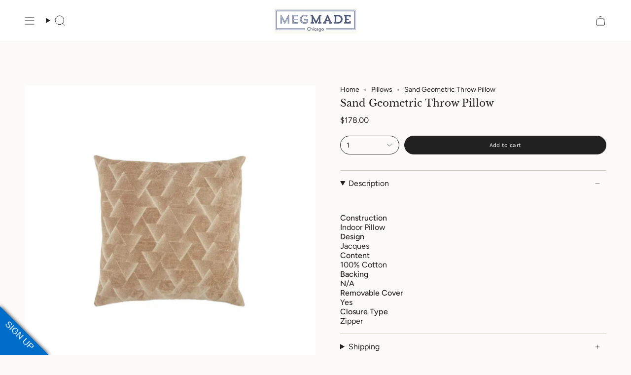

--- FILE ---
content_type: text/html; charset=utf-8
request_url: https://megmade.com/products/beige-geometric-throw-pillow?section_id=api-product-grid-item
body_size: 801
content:
<div id="shopify-section-api-product-grid-item" class="shopify-section">

<div data-api-content>
<div
    class="grid-item product-item  product-item--centered product-item--outer-text product-item--has-quickbuy "
    id="product-item--api-product-grid-item-7690066690302"
    data-grid-item
    
  >
    <div class="product-item__image double__image" data-product-image>
      <a
        class="product-link"
        href="/products/beige-geometric-throw-pillow"
        aria-label="Sand Geometric Throw Pillow"
        data-product-link="/products/beige-geometric-throw-pillow"
      ><div class="product-item__bg" data-product-image-default><figure class="image-wrapper image-wrapper--cover lazy-image lazy-image--backfill is-loading" style="--aspect-ratio: 1;" data-aos="img-in"
  data-aos-delay="||itemAnimationDelay||"
  data-aos-duration="800"
  data-aos-anchor="||itemAnimationAnchor||"
  data-aos-easing="ease-out-quart"><img src="//megmade.com/cdn/shop/products/Vintagepieces-2022-05-24T124444.063.png?crop=center&amp;height=570&amp;v=1748627866&amp;width=570" alt="" width="570" height="570" loading="eager" srcset="//megmade.com/cdn/shop/products/Vintagepieces-2022-05-24T124444.063.png?v=1748627866&amp;width=136 136w, //megmade.com/cdn/shop/products/Vintagepieces-2022-05-24T124444.063.png?v=1748627866&amp;width=160 160w, //megmade.com/cdn/shop/products/Vintagepieces-2022-05-24T124444.063.png?v=1748627866&amp;width=180 180w, //megmade.com/cdn/shop/products/Vintagepieces-2022-05-24T124444.063.png?v=1748627866&amp;width=220 220w, //megmade.com/cdn/shop/products/Vintagepieces-2022-05-24T124444.063.png?v=1748627866&amp;width=254 254w, //megmade.com/cdn/shop/products/Vintagepieces-2022-05-24T124444.063.png?v=1748627866&amp;width=284 284w, //megmade.com/cdn/shop/products/Vintagepieces-2022-05-24T124444.063.png?v=1748627866&amp;width=292 292w, //megmade.com/cdn/shop/products/Vintagepieces-2022-05-24T124444.063.png?v=1748627866&amp;width=320 320w, //megmade.com/cdn/shop/products/Vintagepieces-2022-05-24T124444.063.png?v=1748627866&amp;width=480 480w, //megmade.com/cdn/shop/products/Vintagepieces-2022-05-24T124444.063.png?v=1748627866&amp;width=528 528w" sizes="500px" fetchpriority="high" class=" is-loading ">
</figure>

&nbsp;</div><hover-images class="product-item__bg__under">
              <div class="product-item__bg__slider" data-hover-slider><div
                    class="product-item__bg__slide"
                    
                    data-hover-slide-touch
                  ><figure class="image-wrapper image-wrapper--cover lazy-image lazy-image--backfill is-loading" style="--aspect-ratio: 1;"><img src="//megmade.com/cdn/shop/products/Vintagepieces-2022-05-24T124444.063.png?crop=center&amp;height=570&amp;v=1748627866&amp;width=570" alt="" width="570" height="570" loading="lazy" srcset="//megmade.com/cdn/shop/products/Vintagepieces-2022-05-24T124444.063.png?v=1748627866&amp;width=136 136w, //megmade.com/cdn/shop/products/Vintagepieces-2022-05-24T124444.063.png?v=1748627866&amp;width=160 160w, //megmade.com/cdn/shop/products/Vintagepieces-2022-05-24T124444.063.png?v=1748627866&amp;width=180 180w, //megmade.com/cdn/shop/products/Vintagepieces-2022-05-24T124444.063.png?v=1748627866&amp;width=220 220w, //megmade.com/cdn/shop/products/Vintagepieces-2022-05-24T124444.063.png?v=1748627866&amp;width=254 254w, //megmade.com/cdn/shop/products/Vintagepieces-2022-05-24T124444.063.png?v=1748627866&amp;width=284 284w, //megmade.com/cdn/shop/products/Vintagepieces-2022-05-24T124444.063.png?v=1748627866&amp;width=292 292w, //megmade.com/cdn/shop/products/Vintagepieces-2022-05-24T124444.063.png?v=1748627866&amp;width=320 320w, //megmade.com/cdn/shop/products/Vintagepieces-2022-05-24T124444.063.png?v=1748627866&amp;width=480 480w, //megmade.com/cdn/shop/products/Vintagepieces-2022-05-24T124444.063.png?v=1748627866&amp;width=528 528w" sizes="500px" fetchpriority="high" class=" is-loading ">
</figure>
</div><div
                    class="product-item__bg__slide"
                    
                      data-hover-slide
                    
                    data-hover-slide-touch
                  ><figure class="image-wrapper image-wrapper--cover lazy-image lazy-image--backfill is-loading" style="--aspect-ratio: 1;"><img src="//megmade.com/cdn/shop/products/Vintagepieces-2022-05-24T124516.743.png?crop=center&amp;height=570&amp;v=1755273222&amp;width=570" alt="" width="570" height="570" loading="lazy" srcset="//megmade.com/cdn/shop/products/Vintagepieces-2022-05-24T124516.743.png?v=1755273222&amp;width=136 136w, //megmade.com/cdn/shop/products/Vintagepieces-2022-05-24T124516.743.png?v=1755273222&amp;width=160 160w, //megmade.com/cdn/shop/products/Vintagepieces-2022-05-24T124516.743.png?v=1755273222&amp;width=180 180w, //megmade.com/cdn/shop/products/Vintagepieces-2022-05-24T124516.743.png?v=1755273222&amp;width=220 220w, //megmade.com/cdn/shop/products/Vintagepieces-2022-05-24T124516.743.png?v=1755273222&amp;width=254 254w, //megmade.com/cdn/shop/products/Vintagepieces-2022-05-24T124516.743.png?v=1755273222&amp;width=284 284w, //megmade.com/cdn/shop/products/Vintagepieces-2022-05-24T124516.743.png?v=1755273222&amp;width=292 292w, //megmade.com/cdn/shop/products/Vintagepieces-2022-05-24T124516.743.png?v=1755273222&amp;width=320 320w, //megmade.com/cdn/shop/products/Vintagepieces-2022-05-24T124516.743.png?v=1755273222&amp;width=480 480w, //megmade.com/cdn/shop/products/Vintagepieces-2022-05-24T124516.743.png?v=1755273222&amp;width=528 528w" sizes="500px" fetchpriority="high" class=" is-loading ">
</figure>
</div></div>
            </hover-images></a>

      <quick-add-product>
      <div class="quick-add__holder desktop" data-quick-add-holder="7690066690302"><form method="post" action="/cart/add" id="ProductForm--api-product-grid-item-7690066690302" accept-charset="UTF-8" class="shopify-product-form" enctype="multipart/form-data"><input type="hidden" name="form_type" value="product" /><input type="hidden" name="utf8" value="✓" /><input type="hidden" name="id" value="42845461840126"><button class="quick-add__button btn btn--solid btn--small"
              type="submit"
              name="add"
              aria-label="Add to cart"
              data-add-to-cart
            >
              <span class="btn__text">Add to cart
</span>
              <span class="btn__added">&nbsp;</span>
              <span class="btn__loader">
                <svg height="18" width="18" class="svg-loader">
                  <circle r="7" cx="9" cy="9" />
                  <circle stroke-dasharray="87.96459430051421 87.96459430051421" r="7" cx="9" cy="9" />
                </svg>
              </span>
              <span class="btn__error" data-message-error>&nbsp;</span>
            </button><input type="hidden" name="product-id" value="7690066690302" /><input type="hidden" name="section-id" value="api-product-grid-item" /></form></div>
    </quick-add-product>
    </div>

    <div
      class="product-information"
      style="--swatch-size: var(--swatch-size-filters);"
      data-product-information
    >
      <div class="product-item__info body-medium">
        <a class="product-link" href="/products/beige-geometric-throw-pillow" data-product-link="/products/beige-geometric-throw-pillow">
          <p class="product-item__title">Sand Geometric Throw Pillow</p>

          <div class="product-item__price__holder"><div class="product-item__price" data-product-price>
<span class="price">
  
    <span class="new-price">
      
$178.00
</span>
    
  
</span>
</div>
          </div>
        </a><quick-add-product>
            <div class="quick-add__holder mobile" data-quick-add-holder="7690066690302"><form method="post" action="/cart/add" id="ProductForm--api-product-grid-item-7690066690302" accept-charset="UTF-8" class="shopify-product-form" enctype="multipart/form-data"><input type="hidden" name="form_type" value="product" /><input type="hidden" name="utf8" value="✓" /><input type="hidden" name="id" value="42845461840126"><button
                    class="quick-add__button btn btn--outline btn--small"
                    type="submit"
                    name="add"
                    aria-label="Add to cart"
                    data-add-to-cart
                  >
                    <span class="btn__text">Add to cart
</span>
                    <span class="btn__added">&nbsp;</span>
                    <span class="btn__loader">
                      <svg height="18" width="18" class="svg-loader">
                        <circle r="7" cx="9" cy="9" />
                        <circle stroke-dasharray="87.96459430051421 87.96459430051421" r="7" cx="9" cy="9" />
                      </svg>
                    </span>
                    <span class="btn__error" data-message-error>&nbsp;</span>
                  </button><input type="hidden" name="product-id" value="7690066690302" /><input type="hidden" name="section-id" value="api-product-grid-item" /></form></div>
          </quick-add-product></div>
    </div>
  </div></div></div>